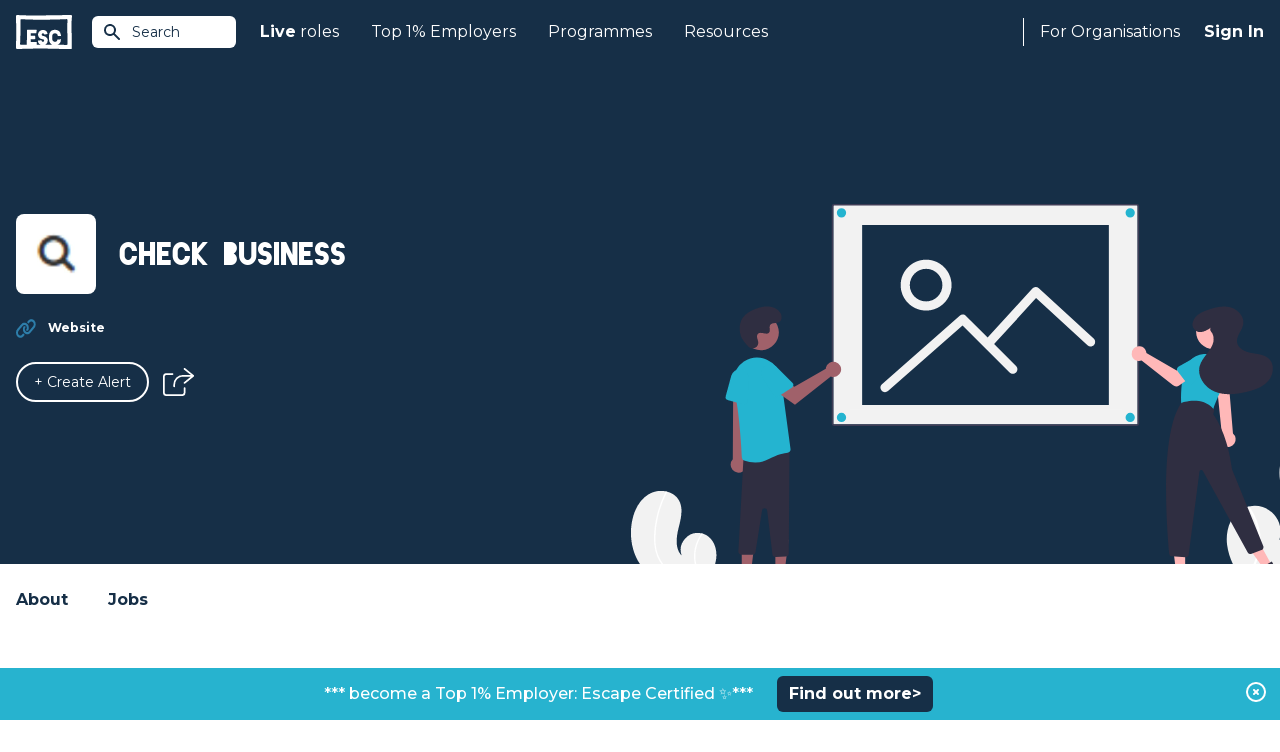

--- FILE ---
content_type: image/svg+xml
request_url: https://www.escapethecity.org/images/navigation/become_top_1_percent_employer.svg
body_size: 490
content:
<?xml version="1.0" encoding="UTF-8"?>
<svg id="Layer_1" data-name="Layer 1" xmlns="http://www.w3.org/2000/svg" viewBox="0 0 58.71 58.36">
  <defs>
    <style>
      .cls-1 {
        fill: #f2f3f2;
      }

      .cls-1, .cls-2, .cls-3, .cls-4, .cls-5, .cls-6 {
        stroke-width: 0px;
      }

      .cls-2 {
        fill: #5b6e7f;
      }

      .cls-3 {
        fill: #fff;
      }

      .cls-4 {
        fill: #f16258;
      }

      .cls-5 {
        fill: #ffc431;
      }

      .cls-6 {
        fill: #f7931e;
      }
    </style>
  </defs>
  <rect class="cls-3" x="-28.41" y="-124.59" width="573.43" height="304.4" rx="21.74" ry="21.74"/>
  <g>
    <rect class="cls-1" y="0" width="58.71" height="58.36" rx="8.37" ry="8.37"/>
    <polygon class="cls-6" points="23.74 50.06 24.73 47.92 23.95 25.35 23.12 24.6 21.49 24.38 20.11 24.71 20.11 25.67 20.11 49.25 20.69 50.06 23.74 50.06"/>
    <polygon class="cls-5" points="37.02 50.06 38.6 46.96 37.35 14.28 36.03 13.2 33.44 12.88 31.23 13.36 31.23 14.75 31.23 48.89 32.16 50.06 37.02 50.06"/>
    <polygon class="cls-2" points="48.75 49.8 49.74 48.21 48.96 31.44 48.13 30.88 46.51 30.72 45.13 30.97 45.13 31.68 45.13 49.2 45.7 49.8 48.75 49.8"/>
    <polygon class="cls-4" points="12.86 50.13 13.85 49.17 13.07 38.99 12.24 38.66 10.62 38.56 9.24 38.71 9.24 39.14 9.24 49.77 9.81 50.13 12.86 50.13"/>
  </g>
</svg>

--- FILE ---
content_type: image/svg+xml
request_url: https://www.escapethecity.org/images/navigation/job-posting.svg
body_size: 530
content:
<?xml version="1.0" encoding="UTF-8"?>
<svg id="Layer_1" xmlns="http://www.w3.org/2000/svg" version="1.1" viewBox="0 0 36 36">
  <!-- Generator: Adobe Illustrator 29.2.0, SVG Export Plug-In . SVG Version: 2.1.0 Build 108)  -->
  <defs>
    <style>
      .st0 {
        display: none;
        fill: #d5d0db;
        stroke: #71579a;
        stroke-miterlimit: 10;
      }

      .st1 {
        fill: #f3f4f3;
      }
    </style>
  </defs>
  <rect class="st1" y="0" width="36" height="36" rx="5.3" ry="5.3"/>
  <rect class="st0" x="8" y="19.6" width="8.5" height="8.5" rx="1.7" ry="1.7"/>
  <rect class="st0" x="19.2" y="19.6" width="8.5" height="8.5" rx="1.7" ry="1.7"/>
  <rect class="st0" x="8" y="7.4" width="8.5" height="8.5" rx="1.7" ry="1.7"/>
  <rect class="st0" x="19.2" y="7.4" width="8.5" height="8.5" rx="1.7" ry="1.7"/>
  <g id="Layer_x5F_1">
    <path d="M10,8.1h15.9c1.4,0,2.5,1.1,2.5,2.5v14.9c0,1.4-1.1,2.5-2.5,2.5h-15.9c-1.4,0-2.5-1.1-2.5-2.5v-14.9c0-1.4,1.1-2.5,2.5-2.5ZM17,13.2c-.7,0-.7-1,0-1h7.5c.7,0,.7,1,0,1h-7.5ZM12.7,18c-.7,0-.7-1,0-1h10.6c.7,0,.7,1,0,1,0,0-10.6,0-10.6,0ZM12.7,24.4c-.7,0-.7-1,0-1h10.6c.7,0,.7,1,0,1,0,0-10.6,0-10.6,0ZM12.7,20.1c-.7,0-.7-1,0-1h10.6c.7,0,.7,1,0,1,0,0-10.6,0-10.6,0ZM12.7,22.2c-.7,0-.7-1,0-1h10.6c.7,0,.7,1,0,1,0,0-10.6,0-10.6,0ZM17,15.1c-.7,0-.7-1,0-1h7.5c.7,0,.7,1,0,1h-7.5ZM13,11.6c1.1,0,2,.9,2,2s-.9,2-2,2-2-.9-2-2,.9-2,2-2ZM13,12.7c-.5,0-1,.4-1,1s.4,1,1,1,1-.4,1-1-.4-1-1-1ZM26,9.1h-15.9c-.8,0-1.4.7-1.4,1.4v14.9c0,.8.7,1.4,1.4,1.4h15.9c.8,0,1.4-.7,1.4-1.4v-14.9c0-.8-.7-1.4-1.4-1.4Z"/>
  </g>
</svg>

--- FILE ---
content_type: image/svg+xml
request_url: https://www.escapethecity.org/images/navigation/search_all_organisations.svg
body_size: 288
content:
<?xml version="1.0" encoding="UTF-8"?>
<svg id="Layer_1" data-name="Layer 1" xmlns="http://www.w3.org/2000/svg" viewBox="0 0 22.17 21.55">
  <defs>
    <style>
      .cls-1 {
        fill: #e5e6e6;
      }

      .cls-1, .cls-2 {
        stroke: #a6a7aa;
        stroke-miterlimit: 10;
        stroke-width: 2px;
      }

      .cls-2 {
        fill: none;
        stroke-linecap: round;
      }

      .cls-3 {
        fill: #fff;
        stroke-width: 0px;
      }
    </style>
  </defs>
  <rect class="cls-3" x="-37.07" y="-251.3" width="573.43" height="304.4" rx="21.74" ry="21.74"/>
  <g>
    <circle class="cls-1" cx="8.28" cy="8.28" r="7.28"/>
    <line class="cls-2" x1="16.17" y1="15.56" x2="21.17" y2="20.55"/>
  </g>
</svg>

--- FILE ---
content_type: image/svg+xml
request_url: https://www.escapethecity.org/images/icons/star.svg
body_size: 118
content:
<svg width="13" height="12" fill="none" xmlns="http://www.w3.org/2000/svg"><path d="M4.453 4.031l.797-1.875L6.422 0l2.11 3.703 2.671.328 1.64.188-3.327 3.515 1.171 4.22-2.25-1.454L6.47 9.14 2.906 11.72 2.11 12l1.079-4.5L0 4.172l1.828-.188 2.625.047z" fill="#F9AE13"/></svg>


--- FILE ---
content_type: image/svg+xml
request_url: https://www.escapethecity.org/images/icons/organisation/website.svg
body_size: 459
content:
<svg width="19" height="16" fill="none" xmlns="http://www.w3.org/2000/svg"><path d="M17.52 2.105a4.13 4.13 0 00-2.93-1.23 4.13 4.13 0 00-2.93 1.23l-1.26 1.26c.44.235.85.528 1.23.88.089.087.177.204.235.292l1.114-1.113c.439-.41.996-.674 1.61-.674.616 0 1.173.264 1.612.674.41.44.674.996.674 1.611s-.264 1.172-.674 1.611l-3.896 3.897a2.334 2.334 0 01-3.223 0 2.334 2.334 0 010-3.223l.117-.088a1.3 1.3 0 00-.234-.322 1.264 1.264 0 00-.938-.41c-.351 0-.673.146-.908.38-.908 1.583-.703 3.634.645 4.981a4.099 4.099 0 002.93 1.201c1.054 0 2.109-.38 2.929-1.2l3.897-3.897a4.06 4.06 0 001.2-3.018c0-1.054-.41-2.05-1.2-2.842zM6.855 12.242l-1.113 1.113a2.334 2.334 0 01-3.222 0c-.41-.439-.674-.996-.674-1.61 0-.616.263-1.173.674-1.612l3.896-3.897c.44-.41.996-.673 1.611-.673.616 0 1.172.263 1.612.673.41.44.674.996.674 1.612 0 .615-.264 1.172-.674 1.611l-.118.088c.06.117.147.234.235.322.234.264.586.381.937.381.352 0 .674-.117.909-.352.908-1.582.703-3.632-.645-4.98a4.13 4.13 0 00-2.93-1.23 4.13 4.13 0 00-2.93 1.23L1.202 8.814A4.099 4.099 0 000 11.744a4.099 4.099 0 004.13 4.131c1.056 0 2.11-.38 2.93-1.201l1.26-1.26a5.916 5.916 0 01-1.23-.879 2.052 2.052 0 01-.235-.293z" fill="#2D7EAA"/></svg>


--- FILE ---
content_type: image/svg+xml
request_url: https://www.escapethecity.org/images/navigation/employer-login.svg
body_size: 351
content:
<?xml version="1.0" encoding="utf-8"?>
<!-- Generator: Adobe Illustrator 28.1.0, SVG Export Plug-In . SVG Version: 6.00 Build 0)  -->
<svg version="1.1" id="Layer_1" xmlns="http://www.w3.org/2000/svg" xmlns:xlink="http://www.w3.org/1999/xlink" x="0px" y="0px"
	 viewBox="0 0 36 36" style="enable-background:new 0 0 36 36;" xml:space="preserve">
<style type="text/css">
	.st0{fill:none;stroke:#71579A;stroke-width:1.5;stroke-linecap:round;stroke-miterlimit:10;}
</style>
<path class="st0" d="M12.3,30H22c1,0,1.8-0.8,1.8-1.8V7.8C23.8,6.8,23,6,22,6h-9.8"/>
<path class="st0" d="M15.9,13.4l4.1,4.1c0.2,0.2,0.2,0.7,0,0.9l-4.3,4.3"/>
<line class="st0" x1="23.4" y1="18" x2="12.6" y2="18"/>
</svg>


--- FILE ---
content_type: image/svg+xml
request_url: https://www.escapethecity.org/images/navigation/badge.svg
body_size: 792
content:
<?xml version="1.0" encoding="UTF-8"?>
<svg id="Layer_1" xmlns="http://www.w3.org/2000/svg" version="1.1" viewBox="0 0 36 36">
  <!-- Generator: Adobe Illustrator 29.2.0, SVG Export Plug-In . SVG Version: 2.1.0 Build 108)  -->
  <defs>
    <style>
      .st0 {
        fill: #d5d0db;
        stroke: #71579a;
      }

      .st0, .st1, .st2 {
        stroke-miterlimit: 10;
      }

      .st0, .st3 {
        display: none;
      }

      .st4 {
        fill: #f3f4f3;
      }

      .st1 {
        fill: #ffb422;
        stroke: #643a05;
      }

      .st1, .st5 {
        stroke-width: .5px;
      }

      .st5 {
        fill: #d14848;
        stroke: #6f0808;
        stroke-linecap: round;
      }

      .st5, .st6 {
        stroke-linejoin: round;
      }

      .st6 {
        fill: #ffe9af;
        stroke: #a55804;
      }

      .st6, .st2 {
        stroke-width: .2px;
      }

      .st2 {
        fill: #ffcf24;
        stroke: #cc6a00;
      }
    </style>
  </defs>
  <rect class="st4" y="0" width="36" height="36" rx="5.3" ry="5.3"/>
  <rect class="st0" x="8" y="19.6" width="8.5" height="8.5" rx="1.7" ry="1.7"/>
  <rect class="st0" x="19.2" y="19.6" width="8.5" height="8.5" rx="1.7" ry="1.7"/>
  <rect class="st0" x="8" y="7.4" width="8.5" height="8.5" rx="1.7" ry="1.7"/>
  <rect class="st0" x="19.2" y="7.4" width="8.5" height="8.5" rx="1.7" ry="1.7"/>
  <g id="Layer_x5F_1" class="st3">
    <path d="M10,8.1h15.9c1.4,0,2.5,1.1,2.5,2.5v14.9c0,1.4-1.1,2.5-2.5,2.5h-15.9c-1.4,0-2.5-1.1-2.5-2.5v-14.9c0-1.4,1.1-2.5,2.5-2.5ZM17,13.2c-.7,0-.7-1,0-1h7.5c.7,0,.7,1,0,1h-7.5ZM12.7,18c-.7,0-.7-1,0-1h10.6c.7,0,.7,1,0,1,0,0-10.6,0-10.6,0ZM12.7,24.4c-.7,0-.7-1,0-1h10.6c.7,0,.7,1,0,1,0,0-10.6,0-10.6,0ZM12.7,20.1c-.7,0-.7-1,0-1h10.6c.7,0,.7,1,0,1,0,0-10.6,0-10.6,0ZM12.7,22.2c-.7,0-.7-1,0-1h10.6c.7,0,.7,1,0,1,0,0-10.6,0-10.6,0ZM17,15.1c-.7,0-.7-1,0-1h7.5c.7,0,.7,1,0,1h-7.5ZM13,11.6c1.1,0,2,.9,2,2s-.9,2-2,2-2-.9-2-2,.9-2,2-2ZM13,12.7c-.5,0-1,.4-1,1s.4,1,1,1,1-.4,1-1-.4-1-1-1ZM26,9.1h-15.9c-.8,0-1.4.7-1.4,1.4v14.9c0,.8.7,1.4,1.4,1.4h15.9c.8,0,1.4-.7,1.4-1.4v-14.9c0-.8-.7-1.4-1.4-1.4Z"/>
  </g>
  <g>
    <polygon class="st5" points="7.5 6.4 14.8 6.4 19.2 14.2 14.2 17.4 7.5 6.4"/>
    <polygon class="st5" points="28.5 6.4 21.2 6.4 16.8 14.2 21.8 17.4 28.5 6.4"/>
    <circle class="st1" cx="17.9" cy="21.2" r="8.4"/>
    <circle class="st2" cx="17.9" cy="21.2" r="5.8"/>
    <polygon class="st6" points="17.9 18.3 18.8 20.2 20.9 20.5 19.4 22 19.8 24.1 17.9 23.1 16 24.1 16.4 22 14.8 20.5 16.9 20.2 17.9 18.3"/>
  </g>
</svg>

--- FILE ---
content_type: image/svg+xml
request_url: https://www.escapethecity.org/images/navigation/jobs-search-vol.svg
body_size: 277
content:
<?xml version="1.0" encoding="UTF-8"?><svg id="Layer_1" xmlns="http://www.w3.org/2000/svg" width="36" height="36" viewBox="0 0 36 36"><defs><style>.cls-1{fill:#f0d1d5;stroke:#ea5673;stroke-linecap:round;stroke-linejoin:round;stroke-width:1.2px;}.cls-2{fill:#f3f4f3;stroke-width:0px;}</style></defs><rect class="cls-2" width="36" height="36" rx="5.27" ry="5.27"/><path class="cls-1" d="m18.36,26.8l-7.68-8.04c-.71-.74-1.17-1.67-1.26-2.65-.14-1.41-.15-3.56,1.33-4.52,3.62-2.33,7.57,2.14,7.57,2.14,1.05-2.47,5.45-4,7.7-2.14,1.35,1.11,1.45,3.1,1.31,4.52-.09.98-.54,1.9-1.24,2.65l-7.55,8.04"/></svg>

--- FILE ---
content_type: image/svg+xml
request_url: https://www.escapethecity.org/images/navigation/top_1_percent_employers.svg
body_size: 597
content:
<?xml version="1.0" encoding="UTF-8"?>
<svg id="Layer_1" data-name="Layer 1" xmlns="http://www.w3.org/2000/svg" viewBox="0 0 58.36 58.36">
  <defs>
    <style>
      .cls-1 {
        fill: #f2f3f2;
      }

      .cls-1, .cls-2, .cls-3 {
        stroke-width: 0px;
      }

      .cls-2 {
        fill: #24b4d0;
      }

      .cls-3 {
        fill: #fff;
      }
    </style>
  </defs>
  <rect class="cls-3" x="-29.24" y="-30.85" width="573.43" height="304.4" rx="21.74" ry="21.74"/>
  <g>
    <rect class="cls-1" y="0" width="58.36" height="58.36" rx="7.81" ry="7.81"/>
    <g>
      <polygon class="cls-2" points="40.99 32.35 38.37 33.83 34.5 36.03 30.71 38.18 27.58 39.96 24.31 38.04 20.88 36.03 17.5 34.04 14.28 32.15 14.38 18.6 14.39 16.73 27.8 9.12 30.77 10.86 34.12 12.83 37.13 14.6 41.1 16.93 41.07 20.96 41.04 25.02 41.01 28.72 40.99 32.35"/>
      <polygon class="cls-2" points="30.38 40.66 40.26 34.89 47.13 41.35 45.57 43.34 42.99 44.21 38.19 41.96 38.64 46.49 37.63 47.76 35.22 49.63 30.38 40.66"/>
      <polygon class="cls-2" points="16.71 35.22 26.56 41.03 24.26 50.18 21.76 49.79 19.75 47.95 19.38 42.67 15.64 45.27 14.03 45.01 11.23 43.81 16.71 35.22"/>
      <polygon class="cls-1" points="37.27 30.58 35.37 31.65 32.57 33.24 29.83 34.8 27.55 36.09 25.19 34.7 22.71 33.24 20.26 31.81 17.92 30.44 18 20.62 18.01 19.27 27.72 13.76 29.87 15.02 32.3 16.44 34.47 17.72 37.35 19.41 37.33 22.33 37.31 25.27 37.29 27.95 37.27 30.58"/>
    </g>
  </g>
</svg>

--- FILE ---
content_type: image/svg+xml
request_url: https://www.escapethecity.org/images/escape-logo-white.svg?140
body_size: 639
content:
<svg xmlns="http://www.w3.org/2000/svg" viewBox="0 0 330.4 205.8">
	<path d="M330.2 10.4c1-9-2-10.4-11-10.4s-72 1.4-96 1.4-109 3-136 2-76-3-80-3-7 1-7 9c-1 32 2 51 2 90 0 46.2-2 45-2 95.3 0 6.3 1 9.7 5 9.7h26c21 0 96.2-3.1 139-2 39 1 134 3.1 150.9 3.4 6.7.1 8.1-1.4 7.9-8.4s1.2-37 .2-66-2.6-46.7-2-71c.6-25 2-41 3-50zm-31.6 170c-10 0-53.4-1-53.4-1s9.1-2.9 15-12c4.7-7.2 5-20.8 5-20.8l-19.7 1.4-1.3 1.4s-1 8-7 11-21 2-23-12 0-17 0-24 5-14 16-14 14.7 8 15 11c.3 2.9.6 4.3 1.7 4.4 4.5.5 16.5 1.2 16.5 1.2s2.4.9 1.9-3.1c-1.2-9.2-4.2-24.1-16.2-30-13.8-6.8-24.6-4.8-32.9-2.5-8.2 2.3-17 11-20 24s-2.4 32.8 0 42c4.1 15.7 17 22 17 22h-41s8-5 11-10 4.7-13.3 3.7-21.3-9.7-15.7-13.7-17.7-12-4-16-5-5.4-3.1-5.4-7.1 2.4-7.9 7.4-7.9 7.1 4.1 7.1 6.1 1.7 1.8 3.1 1.5c7.4-1.8 16.3-3.4 16.3-3.4l.6-1.2s-3.2-13.7-10.1-17.9c-7.1-4.3-16.1-8.7-31-2-10.6 4.8-14.9 16.9-15 23.9-.1 8.2 2.8 19.8 13.8 24.8s13.5 2.9 18.4 5.7c3.3 1.9 4.7 6.1 2.7 10.4s-9.4 3.2-11.7 1.3c-1.7-1.4-2.8-6.1-2.8-6.1l-1.1-1.1-18.8 1.6-.8 1.7s.5 10.6 4.3 15c4.9 5.7 11 8.8 11 8.8h-23v-15.6l-1.4-1.4H87.1l-.9-16.6 26-.4 2-2-1.6-17.1-1.2-.9-24.8-.4.6-15.7 30.8.6 1.8-.9 2.4-18.7-1.6-1.6-53.9.1-1.8 1.8.3 30.7-2 58H28c-3.8 0-3.8-3-3.8-7s2-49.1 2-68.1.6-23 .6-36-.6-28.9-.6-34.9.2-7.7 6.2-7.6c4.8.1 59.8 1.6 78.8 2.6s95.9-.7 109.9-.8c20.9-.1 68.5-2.6 76.6-2.8 5.1-.1 6.6 2 5.9 12.7-1.9 30.9-.3 66.7-.3 83.8s1 48.1 1 52.1-.5 7-5.7 7z" fill="#ffffff"/>
</svg>
